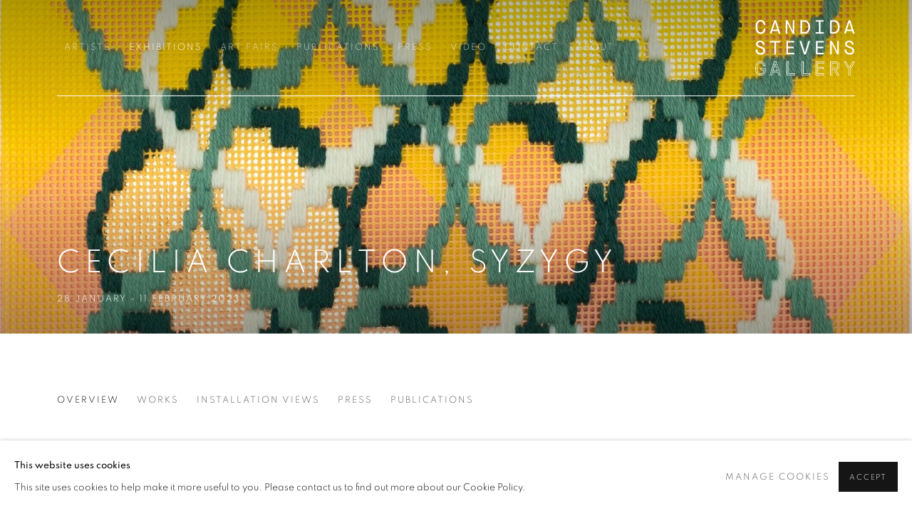

--- FILE ---
content_type: text/html; charset=utf-8
request_url: https://candidastevens.com/exhibitions/86-cecilia-charlton-syzygy/overview/
body_size: 14636
content:



                        
    <!DOCTYPE html>
    <!-- Site by Artlogic - https://artlogic.net -->
    <html lang="en">
        <head>
            <meta charset="utf-8">
            <title>Cecilia Charlton, Syzygy - Overview | Candida Stevens</title>
        <meta property="og:site_name" content="Candida Stevens" />
        <meta property="og:title" content="Cecilia Charlton, Syzygy - Overview" />
        <meta property="og:description" content="Cecilia Charlton trained as a painter, but it is in textiles that she has found her medium. In her intricate embroideries and weavings abstract patterns of numinous power emerge from shimmering multi-coloured backgrounds. Whether achieved through the use of thread on cotton canvas, enlivened by paint and gilding, or through..." />
        <meta property="og:image" content="https://artlogic-res.cloudinary.com/w_1200,h_630,c_fill,f_auto,fl_lossy,q_auto/ws-candidastevens/usr/images/exhibitions/main_image_override/86/13-solitary-being-peach-front-small.jpg" />
        <meta property="og:image:width" content="1200" />
        <meta property="og:image:height" content="630" />
        <meta property="twitter:card" content="summary_large_image">
        <meta property="twitter:url" content="https://candidastevens.com/exhibitions/86-cecilia-charlton-syzygy/overview/">
        <meta property="twitter:title" content="Cecilia Charlton, Syzygy - Overview">
        <meta property="twitter:description" content="Cecilia Charlton trained as a painter, but it is in textiles that she has found her medium. In her intricate embroideries and weavings abstract patterns of numinous power emerge from shimmering multi-coloured backgrounds. Whether achieved through the use of thread on cotton canvas, enlivened by paint and gilding, or through...">
        <meta property="twitter:text:description" content="Cecilia Charlton trained as a painter, but it is in textiles that she has found her medium. In her intricate embroideries and weavings abstract patterns of numinous power emerge from shimmering multi-coloured backgrounds. Whether achieved through the use of thread on cotton canvas, enlivened by paint and gilding, or through...">
        <meta property="twitter:image" content="https://artlogic-res.cloudinary.com/w_1200,h_630,c_fill,f_auto,fl_lossy,q_auto/ws-candidastevens/usr/images/exhibitions/main_image_override/86/13-solitary-being-peach-front-small.jpg">
        <link rel="canonical" href="https://candidastevens.com/exhibitions/86-cecilia-charlton-syzygy/overview/" />
        <meta name="google" content="notranslate" />
            <meta name="description" content="Cecilia Charlton trained as a painter, but it is in textiles that she has found her medium. In her intricate embroideries and weavings abstract patterns of numinous power emerge from shimmering multi-coloured backgrounds. Whether achieved through the use of thread on cotton canvas, enlivened by paint and gilding, or through..." />
            <meta name="publication_date" content="2016-12-15 13:04:21" />
            <meta name="generator" content="Artlogic CMS - https://artlogic.net" />
            
            <meta name="accessibility_version" content="1.1"/>
            
            
                <meta name="viewport" content="width=device-width, minimum-scale=0.5, initial-scale=1.0" />

            

<link rel="icon" href="/usr/images/preferences/1488473676.ico" type="image/x-icon" />
<link rel="shortcut icon" href="/usr/images/preferences/1488473676.ico" type="image/x-icon" />

<meta name="application-name" content="Candida Stevens"/>
<meta name="msapplication-TileColor" content="#ffffff"/>
            
            
            
                <link rel="stylesheet" media="print" href="/lib/g/2.0/styles/print.css">
                <link rel="stylesheet" media="print" href="/styles/print.css">

            <script>
            (window.Promise && window.Array.prototype.find) || document.write('<script src="/lib/js/polyfill/polyfill_es6.min.js"><\/script>');
            </script>


            
		<script data-context="helper" defer src="/lib/jquery/1.12.4/jquery-1.12.4.min.js?c=27042050002200&g=f77534d96ab45e10b3060aca1ca10574"></script>
            <script>
                var js_resource_obj = {"js_resource_list": ["/lib/g/2.0/scripts/artlogic_modules/webpack_public_path.js?c=27042050002200&g=f77534d96ab45e10b3060aca1ca10574", "/lib/g/2.0/scripts/webpack_import_helpers.js?c=27042050002200&g=f77534d96ab45e10b3060aca1ca10574", "/lib/jquery/1.12.4/plugins/jquery.browser.min.js?c=27042050002200&g=f77534d96ab45e10b3060aca1ca10574", "/lib/jquery/1.12.4/plugins/jquery.easing.min.js?c=27042050002200&g=f77534d96ab45e10b3060aca1ca10574", "/lib/jquery/1.12.4/plugins/jquery.archimedes-frontend-core-plugins-0.1.js?c=27042050002200&g=f77534d96ab45e10b3060aca1ca10574", "/lib/jquery/1.12.4/plugins/jquery.fitvids.js?c=27042050002200&g=f77534d96ab45e10b3060aca1ca10574", "/lib/g/2.0/scripts/artlogic_modules/plugins/pageload.js?c=27042050002200&g=f77534d96ab45e10b3060aca1ca10574", "/lib/g/2.0/scripts/artlogic_modules/plugins/fancybox-2.1.3.js?c=27042050002200&g=f77534d96ab45e10b3060aca1ca10574", "/lib/g/2.0/scripts/artlogic_modules/plugins/powerzoom.js?c=27042050002200&g=f77534d96ab45e10b3060aca1ca10574", "/lib/g/2.0/scripts/artlogic_modules/plugins/inview.js?c=27042050002200&g=f77534d96ab45e10b3060aca1ca10574", "/lib/g/2.0/scripts/artlogic_modules/plugins/elevateZoom.js?c=27042050002200&g=f77534d96ab45e10b3060aca1ca10574", "/lib/g/2.0/scripts/artlogic_modules/plugins/roomview.js?c=27042050002200&g=f77534d96ab45e10b3060aca1ca10574", "/lib/g/2.0/scripts/artlogic_modules/plugins/backgroundVideo.js?c=27042050002200&g=f77534d96ab45e10b3060aca1ca10574", "/lib/g/2.0/scripts/artlogic_modules/plugins/slick.js?c=27042050002200&g=f77534d96ab45e10b3060aca1ca10574", "/lib/g/2.0/scripts/artlogic_modules/plugins/zoom.js?c=27042050002200&g=f77534d96ab45e10b3060aca1ca10574", "/lib/g/2.0/scripts/artlogic_modules/plugins/plyr.js?c=27042050002200&g=f77534d96ab45e10b3060aca1ca10574", "/lib/g/2.0/scripts/artlogic_modules/plugins/thumbnailScroller.js?c=27042050002200&g=f77534d96ab45e10b3060aca1ca10574", "/lib/g/2.0/scripts/artlogic_modules/plugins/$.browser.min.js?c=27042050002200&g=f77534d96ab45e10b3060aca1ca10574", "/lib/g/2.0/scripts/artlogic_modules/plugins/parallax.js?c=27042050002200&g=f77534d96ab45e10b3060aca1ca10574", "/lib/g/2.0/scripts/artlogic_modules/plugins/roomview-photo.1.0.js?c=27042050002200&g=f77534d96ab45e10b3060aca1ca10574", "/lib/g/2.0/scripts/artlogic_modules/plugins/jquery.augmented_reality.1.0.js?c=27042050002200&g=f77534d96ab45e10b3060aca1ca10574", "/lib/g/2.0/scripts/artlogic_modules/plugins/crypto-js.js?c=27042050002200&g=f77534d96ab45e10b3060aca1ca10574", "/lib/g/2.0/scripts/artlogic_modules/plugins/hammer.js?c=27042050002200&g=f77534d96ab45e10b3060aca1ca10574", "/lib/g/2.0/scripts/artlogic_modules/plugins/fullpage.js?c=27042050002200&g=f77534d96ab45e10b3060aca1ca10574", "/lib/g/2.0/scripts/artlogic_modules/plugins/jquery.cycle2.min.js?c=27042050002200&g=f77534d96ab45e10b3060aca1ca10574", "/lib/g/2.0/scripts/artlogic_modules/galleries_js/pageload.js?c=27042050002200&g=f77534d96ab45e10b3060aca1ca10574", "/lib/g/2.0/scripts/artlogic_modules/galleries_js/scroll_sections.js?c=27042050002200&g=f77534d96ab45e10b3060aca1ca10574", "/lib/g/2.0/scripts/artlogic_modules/galleries_js/misc.js?c=27042050002200&g=f77534d96ab45e10b3060aca1ca10574", "/lib/g/2.0/scripts/artlogic_modules/galleries_js/artist_list_preview.js?c=27042050002200&g=f77534d96ab45e10b3060aca1ca10574", "/lib/g/2.0/scripts/artlogic_modules/galleries_js/vertical_homepage_slideshow.js?c=27042050002200&g=f77534d96ab45e10b3060aca1ca10574", "/lib/g/2.0/scripts/artlogic_modules/galleries_js/artist_list_slideshow.js?c=27042050002200&g=f77534d96ab45e10b3060aca1ca10574", "/lib/g/2.0/scripts/artlogic_modules/galleries_js/google_map_popup.js?c=27042050002200&g=f77534d96ab45e10b3060aca1ca10574", "/lib/g/2.0/scripts/artlogic_modules/galleries_js/responsive.js?c=27042050002200&g=f77534d96ab45e10b3060aca1ca10574", "/lib/g/2.0/scripts/artlogic_modules/galleries_js/artist_list_columns.js?c=27042050002200&g=f77534d96ab45e10b3060aca1ca10574", "/lib/g/2.0/scripts/artlogic_modules/galleries_js/layout.js?c=27042050002200&g=f77534d96ab45e10b3060aca1ca10574", "/lib/g/2.0/scripts/artlogic_modules/galleries_js/image_gallery.js?c=27042050002200&g=f77534d96ab45e10b3060aca1ca10574", "/lib/g/2.0/scripts/artlogic_modules/galleries_js/shipping_widget.js?c=27042050002200&g=f77534d96ab45e10b3060aca1ca10574", "/lib/g/2.0/scripts/artlogic_modules/galleries_js/forms.js?c=27042050002200&g=f77534d96ab45e10b3060aca1ca10574", "/lib/g/2.0/scripts/artlogic_modules/galleries_js/prevent_user_image_save.js?c=27042050002200&g=f77534d96ab45e10b3060aca1ca10574", "/lib/g/2.0/scripts/artlogic_modules/galleries_js/cover_page_slideshow.js?c=27042050002200&g=f77534d96ab45e10b3060aca1ca10574", "/lib/g/2.0/scripts/artlogic_modules/galleries_js/image_brightness.js?c=27042050002200&g=f77534d96ab45e10b3060aca1ca10574", "/lib/g/2.0/scripts/artlogic_modules/galleries_js/sharing.js?c=27042050002200&g=f77534d96ab45e10b3060aca1ca10574", "/lib/g/2.0/scripts/artlogic_modules/galleries_js/recaptcha.js?c=27042050002200&g=f77534d96ab45e10b3060aca1ca10574", "/lib/g/2.0/scripts/artlogic_modules/galleries_js/slideshow.js?c=27042050002200&g=f77534d96ab45e10b3060aca1ca10574", "/lib/g/2.0/scripts/artlogic_modules/galleries_js/lists.js?c=27042050002200&g=f77534d96ab45e10b3060aca1ca10574", "/lib/g/2.0/scripts/artlogic_modules/galleries_js/cookie_notification.js?c=27042050002200&g=f77534d96ab45e10b3060aca1ca10574", "/lib/g/2.0/scripts/artlogic_modules/galleries_js/jscroller_start.js?c=27042050002200&g=f77534d96ab45e10b3060aca1ca10574", "/lib/g/2.0/scripts/artlogic_modules/galleries_js/throttle.js?c=27042050002200&g=f77534d96ab45e10b3060aca1ca10574", "/lib/g/2.0/scripts/artlogic_modules/galleries_js/quicksearch.js?c=27042050002200&g=f77534d96ab45e10b3060aca1ca10574", "/lib/g/2.0/scripts/artlogic_modules/galleries_js/artist.js?c=27042050002200&g=f77534d96ab45e10b3060aca1ca10574", "/lib/g/2.0/scripts/artlogic_modules/galleries_js/debounce.js?c=27042050002200&g=f77534d96ab45e10b3060aca1ca10574", "/lib/g/2.0/scripts/artlogic_modules/galleries_js/publications.js?c=27042050002200&g=f77534d96ab45e10b3060aca1ca10574", "/lib/g/2.0/scripts/artlogic_modules/galleries_js/ar_artworks.js?c=27042050002200&g=f77534d96ab45e10b3060aca1ca10574", "/lib/g/2.0/scripts/artlogic_modules/galleries_js/fancybox.js?c=27042050002200&g=f77534d96ab45e10b3060aca1ca10574", "/lib/g/2.0/scripts/artlogic_modules/galleries_js/image_attributes.js?c=27042050002200&g=f77534d96ab45e10b3060aca1ca10574", "/lib/g/2.0/scripts/artlogic_modules/galleries_js/artworks.js?c=27042050002200&g=f77534d96ab45e10b3060aca1ca10574", "/lib/g/2.0/scripts/artlogic_modules/galleries_js/accessibility.js?c=27042050002200&g=f77534d96ab45e10b3060aca1ca10574", "/lib/g/2.0/scripts/artlogic_modules/galleries_js/google_maps.js?c=27042050002200&g=f77534d96ab45e10b3060aca1ca10574", "/lib/g/2.0/scripts/artlogic_modules/galleries_js/artwork_filters.js?c=27042050002200&g=f77534d96ab45e10b3060aca1ca10574", "/lib/g/2.0/scripts/artlogic_modules/galleries_js/parallax.js?c=27042050002200&g=f77534d96ab45e10b3060aca1ca10574", "/lib/g/2.0/scripts/artlogic_modules/galleries_js/slide_brightness.js?c=27042050002200&g=f77534d96ab45e10b3060aca1ca10574", "/lib/g/2.0/scripts/artlogic_modules/galleries_js/image_popup.js?c=27042050002200&g=f77534d96ab45e10b3060aca1ca10574", "/lib/g/2.0/scripts/artlogic_modules/galleries_js/sub_navigation.js?c=27042050002200&g=f77534d96ab45e10b3060aca1ca10574", "/lib/g/2.0/scripts/artlogic_modules/galleries_js/global_a.js?c=27042050002200&g=f77534d96ab45e10b3060aca1ca10574", "/lib/g/2.0/scripts/artlogic_modules/galleries_js/contact_form_popup.js?c=27042050002200&g=f77534d96ab45e10b3060aca1ca10574", "/lib/g/2.0/scripts/artlogic_modules/galleries_js/viewing_room.js?c=27042050002200&g=f77534d96ab45e10b3060aca1ca10574", "/lib/g/2.0/scripts/artlogic_modules/galleries_js/mailinglist_signup_form_popup.js?c=27042050002200&g=f77534d96ab45e10b3060aca1ca10574", "/lib/g/2.0/scripts/artlogic_modules/galleries_js/pageload_load_more_pagination.js?c=27042050002200&g=f77534d96ab45e10b3060aca1ca10574", "/lib/g/2.0/scripts/artlogic_modules/galleries_js/device.js?c=27042050002200&g=f77534d96ab45e10b3060aca1ca10574", "/lib/g/2.0/scripts/artlogic_modules/galleries_js/additional.js?c=27042050002200&g=f77534d96ab45e10b3060aca1ca10574", "/lib/g/2.0/scripts/artlogic_modules/galleries_js/plugin_tweaks.js?c=27042050002200&g=f77534d96ab45e10b3060aca1ca10574", "/lib/g/2.0/scripts/artlogic_modules/galleries_js/mailing_list_form.js?c=27042050002200&g=f77534d96ab45e10b3060aca1ca10574", "/lib/g/2.0/scripts/artlogic_modules/galleries_js/navigation.js?c=27042050002200&g=f77534d96ab45e10b3060aca1ca10574", "/lib/g/2.0/scripts/artlogic_modules/galleries_js/scroll.js?c=27042050002200&g=f77534d96ab45e10b3060aca1ca10574", "/lib/g/2.0/scripts/artlogic_modules/galleries_js/effects.js?c=27042050002200&g=f77534d96ab45e10b3060aca1ca10574", "/core/dynamic.js?c=27042050002200&g=f77534d96ab45e10b3060aca1ca10574", "/lib/archimedes/scripts/archimedes-frontend-core.js?c=27042050002200&g=f77534d96ab45e10b3060aca1ca10574", "/lib/archimedes/scripts/archimedes-frontend-modules.js?c=27042050002200&g=f77534d96ab45e10b3060aca1ca10574", "/lib/g/2.0/scripts/galleries_js_loader__mjs.js?c=27042050002200&g=f77534d96ab45e10b3060aca1ca10574", "/lib/g/2.0/scripts/feature_panels.js?c=27042050002200&g=f77534d96ab45e10b3060aca1ca10574", "/lib/g/themes/aspect/2.0/scripts/script.js?c=27042050002200&g=f77534d96ab45e10b3060aca1ca10574", "/lib/archimedes/scripts/json2.js?c=27042050002200&g=f77534d96ab45e10b3060aca1ca10574", "/lib/archimedes/scripts/shop.js?c=27042050002200&g=f77534d96ab45e10b3060aca1ca10574", "/lib/archimedes/scripts/recaptcha.js?c=27042050002200&g=f77534d96ab45e10b3060aca1ca10574"]};
                var errorCallbackAllowed = true;
                var errorCallback = function() {
                    if (!errorCallbackAllowed) {
                        return;
                    }
                    console.log('Error callback fired.')
                    // Error output
                    $.get('/api/process_js_error', {fullurl: 'https://candidastevens.com/exhibitions/86-cecilia-charlton-syzygy/overview/'});
                    errorCallbackAllowed = false;
                }
                window.onerror = function(message, source, lineno, colno, error) { 
                    console.log(error)
                    console.log('AL error detected'); 
                    errorCallback(); 
                };
            </script>
         <script>window.resourcePath = "https://static.artlogic.net/websites/candidastevens/ba0139d524ab6e85dcfd/"; </script> 
		<link data-context="helper" rel="stylesheet" type="text/css" href="https://static.artlogic.net/websites/candidastevens/ba0139d524ab6e85dcfd/app.a1d2f5ee82869a2e8966.css"/>
<!-- add crtical css to improve performance -->
		<script data-context="helper" defer src="/lib/jquery/1.12.4/jquery-1.12.4.min.js?c=27042050002200&g=f77534d96ab45e10b3060aca1ca10574"></script>
		<script data-context="helper" defer src="https://static.artlogic.net/websites/candidastevens/ba0139d524ab6e85dcfd/bundle.b14fe023423a46abaee8.js"></script>
            
            

            
                


    <script>
        function get_cookie_preference(category) {
            result = false;
            try {
                var cookie_preferences = localStorage.getItem('cookie_preferences') || "";
                if (cookie_preferences) {
                    cookie_preferences = JSON.parse(cookie_preferences);
                    if (cookie_preferences.date) {
                        var expires_on = new Date(cookie_preferences.date);
                        expires_on.setDate(expires_on.getDate() + 365);
                        console.log('cookie preferences expire on', expires_on.toISOString());
                        var valid = expires_on > new Date();
                        if (valid && cookie_preferences.hasOwnProperty(category) && cookie_preferences[category]) {
                            result = true;
                        }
                    }
                }
            }
            catch(e) {
                console.warn('get_cookie_preference() failed');
                return result;
            }
            return result;
        }

        window.google_analytics_init = function(page){
            var collectConsent = true;
            var useConsentMode = false;
            var analyticsProperties = ['UA-76309662-47'];
            var analyticsCookieType = 'statistics';
            var disableGa = false;
            var sendToArtlogic = true;
            var artlogicProperties = {
                'UA': 'UA-157296318-1',
                'GA': 'G-GLQ6WNJKR5',
            };

            analyticsProperties = analyticsProperties.concat(Object.values(artlogicProperties));

            var uaAnalyticsProperties = analyticsProperties.filter((p) => p.startsWith('UA-'));
            var ga4AnalyticsProperties = analyticsProperties.filter((p) => p.startsWith('G-')).concat(analyticsProperties.filter((p) => p.startsWith('AW-')));

            if (collectConsent) {
                disableGa = !get_cookie_preference(analyticsCookieType);

                for (var i=0; i < analyticsProperties.length; i++){
                    var key = 'ga-disable-' + analyticsProperties[i];

                    window[key] = disableGa;
                }

                if (disableGa) {
                    if (document.cookie.length) {
                        var cookieList = document.cookie.split(/; */);

                        for (var i=0; i < cookieList.length; i++) {
                            var splitCookie = cookieList[i].split('='); //this.split('=');

                            if (splitCookie[0].indexOf('_ga') == 0 || splitCookie[0].indexOf('_gid') == 0 || splitCookie[0].indexOf('__utm') == 0) {
                                //h.deleteCookie(splitCookie[0]);
                                var domain = location.hostname;
                                var cookie_name = splitCookie[0];
                                document.cookie =
                                    cookie_name + "=" + ";path=/;domain="+domain+";expires=Thu, 01 Jan 1970 00:00:01 GMT";
                                // now delete the version without a subdomain
                                domain = domain.split('.');
                                domain.shift();
                                domain = domain.join('.');
                                document.cookie =
                                    cookie_name + "=" + ";path=/;domain="+domain+";expires=Thu, 01 Jan 1970 00:00:01 GMT";
                            }
                        }
                    }
                }
            }

            if (uaAnalyticsProperties.length) {
                (function(i,s,o,g,r,a,m){i['GoogleAnalyticsObject']=r;i[r]=i[r]||function(){
                (i[r].q=i[r].q||[]).push(arguments)},i[r].l=1*new Date();a=s.createElement(o),
                m=s.getElementsByTagName(o)[0];a.async=1;a.src=g;m.parentNode.insertBefore(a,m)
                })(window,document,'script','//www.google-analytics.com/analytics.js','ga');


                if (!disableGa) {
                    var anonymizeIps = false;

                    for (var i=0; i < uaAnalyticsProperties.length; i++) {
                        var propertyKey = '';

                        if (i > 0) {
                            propertyKey = 'tracker' + String(i + 1);
                        }

                        var createArgs = [
                            'create',
                            uaAnalyticsProperties[i],
                            'auto',
                        ];

                        if (propertyKey) {
                            createArgs.push({'name': propertyKey});
                        }

                        ga.apply(null, createArgs);

                        if (anonymizeIps) {
                            ga('set', 'anonymizeIp', true);
                        }

                        var pageViewArgs = [
                            propertyKey ? propertyKey + '.send' : 'send',
                            'pageview'
                        ]

                        if (page) {
                            pageViewArgs.push(page)
                        }

                        ga.apply(null, pageViewArgs);
                    }

                    if (sendToArtlogic) {
                        ga('create', 'UA-157296318-1', 'auto', {'name': 'artlogic_tracker'});

                        if (anonymizeIps) {
                            ga('set', 'anonymizeIp', true);
                        }

                        var pageViewArgs = [
                            'artlogic_tracker.send',
                            'pageview'
                        ]

                        if (page) {
                            pageViewArgs.push(page)
                        }

                        ga.apply(null, pageViewArgs);
                    }
                }
            }

            if (ga4AnalyticsProperties.length) {
                if (!disableGa || useConsentMode) {
                    (function(d, script) {
                        script = d.createElement('script');
                        script.type = 'text/javascript';
                        script.async = true;
                        script.src = 'https://www.googletagmanager.com/gtag/js?id=' + ga4AnalyticsProperties[0];
                        d.getElementsByTagName('head')[0].appendChild(script);
                    }(document));

                    window.dataLayer = window.dataLayer || [];
                    window.gtag = function (){dataLayer.push(arguments);}
                    window.gtag('js', new Date());

                    if (useConsentMode) {
                        gtag('consent', 'default', {
                            'ad_storage': 'denied',
                            'analytics_storage': 'denied',
                            'functionality_storage': 'denied',
                            'personalization_storage': 'denied',
                            'security': 'denied',
                        });

                        if (disableGa) {
                            // If this has previously been granted, it will need set back to denied (ie on cookie change)
                            gtag('consent', 'update', {
                                'analytics_storage': 'denied',
                            });
                        } else {
                            gtag('consent', 'update', {
                                'analytics_storage': 'granted',
                            });
                        }
                    }

                    for (var i=0; i < ga4AnalyticsProperties.length; i++) {
                        window.gtag('config', ga4AnalyticsProperties[i]);
                    }

                }
            }
        }

        var waitForPageLoad = true;

        if (waitForPageLoad) {
            window.addEventListener('load', function() {
                window.google_analytics_init();
                window.archimedes.archimedes_core.analytics.init();
            });
        } else {
            window.google_analytics_init();
        }
    </script>

            
            
            
            <noscript> 
                <style>
                    body {
                        opacity: 1 !important;
                    }
                </style>
            </noscript>
        </head>
        
        
        
        <body class="section-exhibitions page-exhibitions site-responsive responsive-top-size-1023 responsive-nav-slide-nav responsive-nav-side-position-fullscreen responsive-layout-forced-lists responsive-layout-forced-image-lists responsive-layout-forced-tile-lists analytics-track-all-links site-lib-version-2-0 scroll_sub_nav_enabled responsive_src_image_sizing hero_heading_title_position_overlay page-param-overview page-param-86-cecilia-charlton-syzygy page-param-id-86 page-param-type-section page-param-type-exhibition_id layout-hero-mode-fullbleed  layout-hero-header layout-hero-header-record-data layout-fixed-header site-type-template pageload-ajax-navigation-active layout-animation-enabled layout-lazyload-enabled" data-viewport-width="1024" data-site-name="candidastevens" data-connected-db-name="candidastevens" data-pathname="/exhibitions/86-cecilia-charlton-syzygy/overview/"
    style="opacity: 0;"

>
            <script>document.getElementsByTagName('body')[0].className+=' browser-js-enabled';</script>
            


            
            






        <div id="responsive_slide_nav_content_wrapper">

    <div id="container">

        
    


    <div class="header-fixed-wrapper header-fixed-wrapper-no-follow">
    <header id="header" class="clearwithin header_fixed header_fixed_no_follow header_transparent   header_layout_right">
        <div class="inner clearwithin">

            


<div id="logo" class=" user-custom-logo-image"><a href="/">Candida Stevens</a></div>


            
                <div id="skiplink-container">
                    <div>
                        <a href="#main_content" class="skiplink">Skip to main content</a>
                    </div>
                </div>
            
        
            <div class="header-ui-wrapper">

                    <div id="responsive_slide_nav_wrapper" class="mobile_menu_align_center" data-nav-items-animation-delay>
                        <div id="responsive_slide_nav_wrapper_inner" data-responsive-top-size=1023>
                        
                            <nav id="top_nav" aria-label="Main site" class="navigation noprint clearwithin">
                                
<div id="top_nav_reveal" class="hidden"><ul><li><a href="#" role="button" aria-label="Close">Menu</a></li></ul></div>

        <ul class="topnav">
		<li class="topnav-filepath-artists topnav-label-artists topnav-id-11"><a href="/artists/" aria-label="Link to Candida Stevens Artists page">Artists</a></li>
		<li class="topnav-filepath-exhibitions topnav-label-exhibitions topnav-id-13 active"><a href="/exhibitions/" aria-label="Link to Candida Stevens Exhibitions page (current nav item)">Exhibitions</a></li>
		<li class="topnav-filepath-art-fairs topnav-label-art-fairs topnav-id-30"><a href="/art-fairs/" aria-label="Link to Candida Stevens Art Fairs page">Art Fairs</a></li>
		<li class="topnav-filepath-publications topnav-label-publications topnav-id-16"><a href="/publications/" aria-label="Link to Candida Stevens Publications page">Publications</a></li>
		<li class="topnav-filepath-press topnav-label-press topnav-id-18"><a href="/press/" aria-label="Link to Candida Stevens Press page">Press</a></li>
		<li class="topnav-filepath-video topnav-label-video topnav-id-19"><a href="/video/" aria-label="Link to Candida Stevens Video page">Video</a></li>
		<li class="topnav-filepath-contact topnav-label-contact topnav-id-20"><a href="/contact/" aria-label="Link to Candida Stevens Contact page">Contact</a></li>
		<li class="topnav-filepath-consultancy topnav-label-about topnav-id-26 last"><a href="/consultancy/" aria-label="Link to Candida Stevens About page">About</a></li>
	</ul>


                                
                                



                                
                            </nav>
                        
                        </div>
                    </div>
                

                <div class="header-icons-wrapper  active cart-icon-active">
                    
                    

                        



<!--excludeindexstart-->
<div id="store_cart_widget" class="hide_when_empty">
    <div class="store_cart_widget_inner">
        <div id="scw_heading"><a href="/store/basket/" class="scw_checkout_link">Cart</a></div>
        <div id="scw_items">
            <a href="/store/basket/" aria-label="Your store basket is empty" data-currency="&pound;">
                <span class="scw_total_items"><span class="scw_total_count">0</span><span class="scw_total_items_text"> items</span></span>
               

                    <span class="scw_total_price">
                        <span class="scw_total_price_currency widget_currency">&pound;</span>
                        <span class="scw_total_price_amount widget_total_price" 
                                data-cart_include_vat_in_price="True" 
                                data-total_price_without_vat_in_base_currency="0" 
                                data-total_price_with_vat_in_base_currency="0"
                                data-conversion_rate='{"USD": {"conversion_rate": 1.3443055396261039, "name": "&#36;", "stripe_code": "usd"}, "GBP": {"conversion_rate": 1.0, "name": "&pound;", "stripe_code": "gbp"}, "EUR": {"conversion_rate": 1.1469205184080744, "name": "&euro;", "stripe_code": "eur"}}'
                                data-count="0">
                        </span>
                    </span>
      
                
            </a>
        </div>
        <div id="scw_checkout">
            <div class="scw_checkout_button"><a href="/store/basket/" class="scw_checkout_link">Checkout</a></div>
        </div>
            <div id="scw_popup" class="hidden scw_popup_always_show">
                <div id="scw_popup_inner">
                    <h3>Item added to cart</h3>
                    <div id="scw_popup_buttons_container">
                        <div class="button"><a href="/store/basket/">View cart & checkout</a></div>
                        <div id="scw_popup_close" class="link"><a href="#">Continue shopping</a></div>
                    </div>
                    <div class="clear"></div>
                </div>
            </div>
        
    </div>
</div>
<!--excludeindexend-->

                    
     
                        <div id="slide_nav_reveal" tabindex="0" role="button">Menu</div>
                </div>
                
                

                



                

                
            </div>
        </div>
        



    </header>
    </div>



        
            



    
    
    <div id="hero_header" data-image-src="https://artlogic-res.cloudinary.com/w_2000,h_2000,c_limit,f_auto,fl_lossy,q_auto/ws-candidastevens/usr/images/exhibitions/hero_image/items/1f/1fd7978d42a1414582fe7b63129b4b02/web2.jpg" data-color="#000" style="background-color:#000;" role="complementary" class="parallax-element hero_section_detect_brightness hero-mode-fullbleed">
        <div class="inner " >
            
                <div id="hero_heading">
                        <div class="title"><a href="/exhibitions/">Cecilia Charlton, Syzygy</a></div>
                            <div class="subtitle"><span class="subtitle_date">28 January - 11 February 2023</span></div>
                    
                </div>
        </div>
        
            <div id="slideshow" class="fullscreen_slideshow fullscreen_slideshow_parallax detect-slide-brightness no-slideshow-images  "  style="background-color:#000" >
                <ul class="hero-parallax-element">
                        
                            <li class=" fullscreen-slide-brightness-detected fullscreen-slide-image-dark">

                                
        <style>
            .cycle-slide-active #hero-slide-0 {background-image:url('https://artlogic-res.cloudinary.com/w_2000,h_2000,c_limit,f_auto,fl_lossy,q_auto/ws-candidastevens/usr/images/exhibitions/hero_image/items/1f/1fd7978d42a1414582fe7b63129b4b02/web2.jpg');   }
            @media screen and (max-width: 459px) {
                
            }
        </style>
    

                                <span id=hero-slide-0 class="image"></span>
                                <span class="content">
                                    <span class="inner">
                                    </span>
                                </span>
                            </li>
                </ul>
            </div>

        
        <style>
            #hero_image_responsive {background-image:url('https://artlogic-res.cloudinary.com/w_2000,h_2000,c_limit,f_auto,fl_lossy,q_auto/ws-candidastevens/usr/images/exhibitions/hero_image/items/1f/1fd7978d42a1414582fe7b63129b4b02/web2.jpg');  background-color: #000; }
            @media screen and (max-width: 459px) {
                
            }
        </style>
    

        <div id="hero_image_responsive" class="no-slideshow-images ">
        </div>

        
    </div>


        <div id="main_content" role="main" class="clearwithin">
            <!--contentstart-->
            










    <div class="exhibition">
        






<div class="subsection-exhibition-detail-page subsection-wrapper-overview record-content-group-images-override record-content-content record-content-selected-artists record-content-has-section-overview record-content-has-section-installation_shots record-content-has-section-works record-content-has-section-press record-content-has-section-publications record-content-has-section-videos record-content-has-section-artist_page record-content-has-section-related_content  " 
     data-search-record-type="exhibitions" data-search-record-id="86">


    


        <div class="exhibition-header heading_wrapper main_heading_hidden heading_wrapper_alternative clearwithin ">
            
        <a href="/exhibitions/86-cecilia-charlton-syzygy/overview/" >
                <h1 class="has_subtitle"hidden><span class="h1_heading">Cecilia Charlton, Syzygy</span></h1>
            </a>

            
            
                <div id="exhibition-status-past" class="hidden">
                    Past exhibition
                </div>

                <div class="subtitle has_subnav">

                     


                </div>

                




        <div id="sub_nav" class="navigation  noprint clearafter clearwithin" role="navigation" aria-label="Exhibition subnavigation">
            <ul>
                
                    

                        
                        <li id="sub-item-overview" class="active first">
                                    
                                    <a href="/exhibitions/86-cecilia-charlton-syzygy/overview/" data-subsection-type="overview" aria-label="Overview (current nav item)">
                                        Overview
                                    </a>
                        </li>
                    
                    

                        
                        <li id="sub-item-works" class="">
                                    
                                    <a href="/exhibitions/86-cecilia-charlton-syzygy/works/" data-subsection-type="works" >
                                        Works
                                    </a>
                        </li>
                    
                    

                        
                        <li id="sub-item-installation-views" class="">
                                    
                                    <a href="/exhibitions/86-cecilia-charlton-syzygy/installation_shots/" data-subsection-type="installation_shots" >
                                        Installation Views
                                    </a>
                        </li>
                    
                    

                        
                        <li id="sub-item-press" class="">
                                    
                                    <a href="/exhibitions/86-cecilia-charlton-syzygy/press/" data-subsection-type="press" >
                                        Press
                                    </a>
                        </li>
                    
                    

                        
                        <li id="sub-item-publications" class="">
                                    
                                    <a href="/exhibitions/86-cecilia-charlton-syzygy/publications/" data-subsection-type="publications" >
                                        Publications
                                    </a>
                        </li>
                    
            </ul>
        </div>

                






        </div>


    


    <div id="content" class="content_alt clearwithin">



                                    


<div class="subsection-overview subsection-overview--has-quote">
    

    <div   class="sidebar clearwithin">
        




            
            <div class="image restricted-image-container lazyload_disable_min_height image-is-cropped " data-width="2048" data-height="3072">
                    <a href="/exhibitions/86-cecilia-charlton-syzygy/works/" aria-label="View exhibition works">
                    <span class="object-fit-container"><img src="[data-uri]" class="object-fit-cover"  data-responsive-src="{'750': 'https://artlogic-res.cloudinary.com/w_750,c_limit,f_auto,fl_lossy,q_auto/ws-candidastevens/usr/images/exhibitions/group_images_override/86/28-pattern-analysis-golden-ratio-blue-purple-front-small.jpg', '850': 'https://artlogic-res.cloudinary.com/w_850,c_limit,f_auto,fl_lossy,q_auto/ws-candidastevens/usr/images/exhibitions/group_images_override/86/28-pattern-analysis-golden-ratio-blue-purple-front-small.jpg', '2400': 'https://artlogic-res.cloudinary.com/w_2400,c_limit,f_auto,fl_lossy,q_auto/ws-candidastevens/usr/images/exhibitions/group_images_override/86/28-pattern-analysis-golden-ratio-blue-purple-front-small.jpg', '1600': 'https://artlogic-res.cloudinary.com/w_1600,c_limit,f_auto,fl_lossy,q_auto/ws-candidastevens/usr/images/exhibitions/group_images_override/86/28-pattern-analysis-golden-ratio-blue-purple-front-small.jpg', '1200': 'https://artlogic-res.cloudinary.com/w_1200,c_limit,f_auto,fl_lossy,q_auto/ws-candidastevens/usr/images/exhibitions/group_images_override/86/28-pattern-analysis-golden-ratio-blue-purple-front-small.jpg', '345': 'https://artlogic-res.cloudinary.com/w_345,c_limit,f_auto,fl_lossy,q_auto/ws-candidastevens/usr/images/exhibitions/group_images_override/86/28-pattern-analysis-golden-ratio-blue-purple-front-small.jpg', '470': 'https://artlogic-res.cloudinary.com/w_470,c_limit,f_auto,fl_lossy,q_auto/ws-candidastevens/usr/images/exhibitions/group_images_override/86/28-pattern-analysis-golden-ratio-blue-purple-front-small.jpg', '3000': 'https://artlogic-res.cloudinary.com/w_3000,c_limit,f_auto,fl_lossy,q_auto/ws-candidastevens/usr/images/exhibitions/group_images_override/86/28-pattern-analysis-golden-ratio-blue-purple-front-small.jpg', '650': 'https://artlogic-res.cloudinary.com/w_650,c_limit,f_auto,fl_lossy,q_auto/ws-candidastevens/usr/images/exhibitions/group_images_override/86/28-pattern-analysis-golden-ratio-blue-purple-front-small.jpg', '2600': 'https://artlogic-res.cloudinary.com/w_2600,c_limit,f_auto,fl_lossy,q_auto/ws-candidastevens/usr/images/exhibitions/group_images_override/86/28-pattern-analysis-golden-ratio-blue-purple-front-small.jpg', '2800': 'https://artlogic-res.cloudinary.com/w_2800,c_limit,f_auto,fl_lossy,q_auto/ws-candidastevens/usr/images/exhibitions/group_images_override/86/28-pattern-analysis-golden-ratio-blue-purple-front-small.jpg', '1400': 'https://artlogic-res.cloudinary.com/w_1400,c_limit,f_auto,fl_lossy,q_auto/ws-candidastevens/usr/images/exhibitions/group_images_override/86/28-pattern-analysis-golden-ratio-blue-purple-front-small.jpg', '1000': 'https://artlogic-res.cloudinary.com/w_1000,c_limit,f_auto,fl_lossy,q_auto/ws-candidastevens/usr/images/exhibitions/group_images_override/86/28-pattern-analysis-golden-ratio-blue-purple-front-small.jpg'}"  data-src="https://artlogic-res.cloudinary.com/w_500,h_500,c_limit,f_auto,fl_lossy,q_auto/ws-candidastevens/usr/images/exhibitions/group_images_override/86/28-pattern-analysis-golden-ratio-blue-purple-front-small.jpg" alt="Cecilia Charlton, Syzygy"  /></span>
                    </a>
            </div>
            <div class="divider"></div>
        
        <div class="link next"><a href="/exhibitions/86-cecilia-charlton-syzygy/works/">View works</a></div>



    </div><!-- end of #sidebar -->


    <div  class="prose content_module clearwithin">

            <blockquote class="quote"><iframe width="640px" height="480px" frameborder="0" src="https://widget.artland.com/exhibitions/syzygy-cfhli9q23akg00cndpf0" allowfullscreen="true"></iframe> <iframe title="YouTube video player" width="560" height="315" frameborder="0" src="https://www.youtube.com/embed/nyZwHZvIbT4" allowfullscreen=""></iframe></blockquote>
            <div class="description with_quote">
                <p class="Body"><span style="font-size: 1.4rem;">Cecilia Charlton trained as a painter, but it is in textiles that she has found her medium. In her intricate embroideries and weavings abstract patterns of numinous power emerge from shimmering multi-coloured backgrounds. Whether achieved through the use of thread on cotton canvas, enlivened by paint and gilding, or through the complex interactions of a four shaft loom, these shapes give vivid three-dimensional form to complex underlying mathematical structures. Ethereal and mysterious in origin, these presences are also somehow earthily grounded through their embodiment in thread - this fundamental cultural material, which reaches back through millennia, but also gave birth to the digital present and future, through the sophisticated technology of the loom.</span></p>
<p class="Body">&nbsp;</p>
<p class="Body"><span lang="IT">&nbsp;</span></p>
<p class="Body"><span lang="EN-US">The vital strength of Charlton&rsquo;s work owes much to the circuitous route she has taken to discover her creative language. She describes each stage as more or less an accidental turn, and yet, in hindsight, the map was there. Charlton grew up in a family of sewers. Her grandmother had a masters in textiles from the Wayne State University in Detroit. Her mother set up as a seamstress in her mid-forties, a business that she maintained for 25 years. Charlton and her sisters were taught to sew, growing up, and introduced to a variety of techniques. But when it came to Charlton&rsquo;s own career choices, it was to her father&rsquo;</span><span lang="FR">s profession&nbsp;</span><span lang="EN-US">within the sciences</span><span lang="EN-US">&nbsp;that she looked. As she puts it, &ldquo;I think that it was presented to me growing up that engineering was the profession and sewing was the hobby or the domestic activity.&rdquo;</span><span lang="IT"></span></p>
<p class="Body"><span lang="IT">&nbsp;</span></p>
<p class="Body"><span lang="EN-US">Two weeks into an engineering degree, however, at the University of Pittsburgh, to which she had won a scholarship, Charlton realised that her fascination with mathematics took her only so far. She abandoned the course, travelled in Central America, joined&nbsp;</span><span lang="IT">a</span><span lang="FR">n intentional</span><span lang="EN-US">&nbsp;community where she learned to&nbsp;<span>throw pottery</span>, and then moved to the Hudson Valley as a ceramics assistant. Working in remote isolation for one sculptor, with whom she deconstructed and reconstructed a wood-fired kiln, by chance she met someone whose son had done a Fine Art degree at Hunter College. She applied and got in. To her surprise, among all the disciplines, it was painting that drew Charlton. She loved its freedom from the constraints of function and the joy of colour.&nbsp;</span><span lang="IT"></span></p>
<p class="Body"><span lang="IT">&nbsp;</span></p>
<p class="Body"><span lang="EN-US">So Charlton began her MA at the Royal College of Art in London as a painter. She was making precise, clean, geometric abstract work. As her final year thesis made evident, her references were titans of twentieth century abstraction - Hilma Af Klint, Sol le Witt, Dan Flavin, Tomma Abts - as well as Aboriginal art. Charlton&rsquo;s take on these artists is distinctive. Her thesis, titled with teasing dryness Abstracting Abstraction: a Mathematical Approach to the Mechanics of Abstract Aesthetics, sets out to show how consistently, throughout art history, abstract art, far from distancing artists from reality, has enabled an opening to a transcendent reality, whether metaphysical, spiritual or conceptual. She explores her awareness that, just as in her own work today, lying behind the abstraction, giving rise to it, are pressing human concerns.&nbsp;</span><span lang="IT"></span></p>
<p class="Body"><span lang="IT">&nbsp;</span></p>
<p class="Body"><span lang="EN-US">This intuition was reinforced by Charlton's first trip to Italy, for her first New Year in Europe. Here, it was the mosaics on the floors of ancient buildings that overwhelmed her: &ldquo;Throughout the floor of the church there would be hundreds of patterns and you didn&rsquo;t need to have hundreds of patterns. There was something reverential about that abundance,&rdquo; she says. Seeing in this the germ of her later interest in textile, Charlton identifies in both media: &ldquo;the connection between labour and reverence; labour and transcendence; the connections between pattern and the spiritual; the ways pattern stands in for or connects us to these transcendental realms.&rdquo;&nbsp;</span><span lang="IT"></span></p>
<p class="Body"><span lang="IT">&nbsp;</span></p>
<p class="Body"><span lang="EN-US">A summer residency in Sweden was preceded by the serendipitous discovery of a book about Bargello, a type of embroidery named for examples found on chairs in the Bargello palace in Florence. The technique involves laying vertical stitches in a mathematical pattern to create motifs, with no stitches crossing or going sideways. They can be organised in different clusters to create dancing or swooping curves.&nbsp;&nbsp;Charlton recognised that this was a medium that is geared towards representing pattern, in contrast with paint: &ldquo;I just thought that this is a way to work collaboratively with a medium rather than fighting a medium that I feel I have to dominate or control.&rdquo; She began to experiment, finding a pleasure in the astonishing effects - likes flames or ripples or passing shadows - that can be achieved from the vertical stitches. The combination of simplicity and complexity is itself a delight - the dynamism of the patterns arising from the strict grid. Gradually Charlton has extended the effects she can achieve by painting on the cotton canvas and gilding parts of the thread.&nbsp;</span><span lang="IT"></span></p>
<p class="Body"><span lang="IT">&nbsp;</span></p>
<p class="Body"><span lang="EN-US">Charlton returned to the RCA and did not create another painting. Bargello consumed her interest. Weaving, she suggests, came next as a complete surprise. She became interested in the genre through Welsh tapestry weaving, a technique for creating complex coloured geometric patterns on a loom by double weaving &ndash; in essence, creating two different cloths at once. In an enthusiastic passion, Charlton located her counter-march loom and began obsessively to study the theory and techniques of weaving. Through this complex, inherently digital process, she has found a different way of combining her love of order and mathematics with the vagaries of chance and intuitive disruption. She is able to create a great deal of complexity by loading stripes of coloured yarns onto the warp and then using different drafts of patterns, like musical scores, for the weft, using her treadles to swop between them. She moves instinctively from one to another, generating her own hybrid patterns, which while they maintain a vertical symmetry, like Rorschach blots, have no horizontal symmetry, suggesting a living spontaneity.&nbsp;&nbsp;Some of the shapes that emerge are more organic than geometric - as if they took advantage of this generative system to take form momentarily, their hovering presence anchored by the warp.</span><span lang="IT"></span></p>
<p class="Body"><span lang="IT">&nbsp;</span></p>
<p class="Body"><span lang="EN-US">Charlton weaves and sews in tandem using Axminster&rsquo;s and Appleton&rsquo;</span><span lang="NL">s wool&nbsp;</span><span lang="EN-US">&ndash; yarn producers that date back to 1755 and 1850 respectively, both offering yarns from British sheep in a bounty of colours. The many layers of colour achieved by both processes produce an effect like paint glazes, building up an optical experience of great richness from tiny pixels of individuated hue.&nbsp;&nbsp;As Charlton says, however, &ldquo;With a painting, colour is something that you apply to a substrate; with this, the colour is the substrate.&rdquo; The works assert their presence, as if conjuring strange spirits into being.&nbsp;</span><span lang="IT"></span></p>
<p class="Body"><span lang="IT">&nbsp;</span></p>
<p class="Body"><span lang="IT">&nbsp;Essay by Emma Crichton-Miller</span></p>
<p class="Body"><span lang="IT">&nbsp;</span></p>
<p class="Body"><span lang="IT">&nbsp;</span></p>
            </div>






        
        



            <div class="related_artists_container">
                    <div class="divider"></div>
                    



    
        <div class="scroll_section_container">
            <section id="related_artists" data-subsection-type="related_artists" class="related_items_panel clearwithin not-prose">
                    <h2 class="related_items_panel_heading">Related artist</h2>
                <div class="records_list mini_list">
                    <ul>
                            
                                <li>
                                    <a href="/artists/167-cecilia-charlton/overview/">
                                            <span class="icon"><span>
                                                <img src="https://artlogic-res.cloudinary.com/w_50,h_50,c_fill,f_auto,fl_lossy,q_auto/artlogicstorage/candidastevens/images/view/daea5bd6660ab4878ca96b1d9c2c6483j/candidastevens-cecilia-charlton.jpg" alt="Cecilia Charlton" />
                                            </span></span>
                                        <div class="content">
                                            <h2>Cecilia Charlton</h2>
                                        </div>
                                    </a>
                                </li>
                    </ul>
                </div>
            </section>
        </div>

            </div>
            <div id="popup_links">
                        



    <script>
        var addthis_config = {
            data_track_addressbar: false,
            services_exclude: 'print, gmail, stumbleupon, more, google',
            ui_click: true, data_ga_tracker: 'UA-76309662-47',
            data_ga_property: 'UA-76309662-47',
            data_ga_social: true,
            ui_use_css: true,
            data_use_cookies_ondomain: false,
            data_use_cookies: false
        };

    </script>
    <div class="social_sharing_wrap not-prose clearwithin">


        

        

        <div class="link share_link popup_vertical_link  retain_dropdown_dom_position" data-link-type="share_link">
            <a href="#" role="button" aria-haspopup="true" aria-expanded="false">Share</a>

                
                <div id="social_sharing" class="social_sharing popup_links_parent">
                <div id="relative_social_sharing" class="relative_social_sharing">
                <div id="social_sharing_links" class="social_sharing_links popup_vertical dropdown_closed addthis_toolbox popup_links">
                        <ul>
                        
                            
                                <li class="social_links_item">
                                    <a href="https://www.facebook.com/sharer.php?u=http://candidastevens.com/exhibitions/86-cecilia-charlton-syzygy/overview/" target="_blank" class="addthis_button_facebook">
                                        <span class="add_this_social_media_icon facebook"></span>Facebook
                                    </a>
                                </li>
                            
                                <li class="social_links_item">
                                    <a href="https://x.com/share?url=http://candidastevens.com/exhibitions/86-cecilia-charlton-syzygy/overview/" target="_blank" class="addthis_button_x">
                                        <span class="add_this_social_media_icon x"></span>X
                                    </a>
                                </li>
                            
                                <li class="social_links_item">
                                    <a href="https://www.pinterest.com/pin/create/button/?url=https%3A//candidastevens.com/exhibitions/86-cecilia-charlton-syzygy/overview/&media=https%3A//artlogic-res.cloudinary.com/f_auto%2Cfl_lossy%2Cq_auto/ws-candidastevens/usr/images/exhibitions/main_image_override/86/13-solitary-being-peach-front-small.jpg&description=Cecilia%20Charlton%2C%20Syzygy%20-%20Overview" target="_blank" class="addthis_button_pinterest_share">
                                        <span class="add_this_social_media_icon pinterest"></span>Pinterest
                                    </a>
                                </li>
                            
                                <li class="social_links_item">
                                    <a href="https://www.tumblr.com/share/link?url=http://candidastevens.com/exhibitions/86-cecilia-charlton-syzygy/overview/" target="_blank" class="addthis_button_tumblr">
                                        <span class="add_this_social_media_icon tumblr"></span>Tumblr
                                    </a>
                                </li>
                            
                                <li class="social_links_item">
                                    <a href="mailto:?subject=Cecilia%20Charlton%2C%20Syzygy%20-%20Overview&body= http://candidastevens.com/exhibitions/86-cecilia-charlton-syzygy/overview/" target="_blank" class="addthis_button_email">
                                        <span class="add_this_social_media_icon email"></span>Email
                                    </a>
                                </li>
                        </ul>
                </div>
                </div>
                </div>
                
        

        </div>



    </div>

                
            </div>
    </div>
</div>




        


        
            <div class="back_to_link">
                <div class="divider inner"></div>
                <div class="link"><a href="/exhibitions/">Back to exhibitions</a></div>
            </div>

        


    </div>

    


</div>


    </div>


            <!--contentend-->
        </div>

        


            
                

























<div id="footer" role="contentinfo" class="">
    <div class="inner">
            
    <div class="copyright">
            
    <div class="small-links-container">
            <div class="cookie_notification_preferences"><a href="javascript:void(0)" role="button" class="link-no-ajax">Manage cookies</a></div>



    </div>

        <div id="copyright" class="noprint">
            <div class="copyright-text">
                    Copyright &copy; 2026 Candida Stevens
            </div>
                
        
        <div id="artlogic" class="noprint"><a href="https://artlogic.net/" target="_blank" rel="noopener noreferrer">
                Site by Artlogic
        </a></div>

        </div>
        
    </div>

            
        <div id="quick_search" class="noprint">
            <form method="get" action="/search/" id="quicksearch_form">
                <input id="quicksearch_field" type="text" class="inputField" value="Search..." name="search" aria-label="Search"/>
                <a href="javascript:void(0)" id="quicksearch_btn" role="button">Go</a>
                <input type="submit" class="nojsSubmit" value="Go" style="display: none;" />
            </form>
        </div>

            

            
    
        <div id="social_links" class="clearwithin">
            <div id="facebook" class="social_links_item"><a href="https://www.facebook.com/CandidaStevensGallery" class=""><span class="social_media_icon facebook"></span>Facebook<span class="screen-reader-only">, opens in a new tab.</span></a></div><div id="twitter" class="social_links_item"><a href="https://twitter.com/Candida_Stevens" class=""><span class="social_media_icon twitter"></span>Twitter<span class="screen-reader-only">, opens in a new tab.</span></a></div><div id="instagram" class="social_links_item"><a href="https://www.instagram.com/candida_stevens/" class=""><span class="social_media_icon instagram"></span>Instagram<span class="screen-reader-only">, opens in a new tab.</span></a></div><div id="artsy" class="social_links_item"><a href="https://www.artsy.net/candida-stevens" class=""><span class="social_media_icon artsy"></span>Artsy<span class="screen-reader-only">, opens in a new tab.</span></a></div><div id="mailinglist" class="social_links_item"><a href="/mailing-list/" class=" mailinglist_signup_popup_link"><span class="social_media_icon mailinglist"></span>Join the mailing list</a></div><div id="email" class="social_links_item"><a href="/contact/form/" class="link-no-ajax"><span class="social_media_icon email"></span>Send an email</a></div><div id="googlemap" class="social_links_item"><a href="https://www.google.co.uk/maps/place/12+Northgate,+Chichester+PO19+1BA/@50.8400566,-0.7816955,17z/data=!3m1!4b1!4m5!3m4!1s0x48745283d6a1c6d3:0x9534c3ece971c0af!8m2!3d50.8400532!4d-0.7795068" class="website_map_popup" data-latlng="50.840053,-0.779507" data-title="Candida Stevens" data-zoom="15"><span class="social_media_icon googlemap"></span>View on Google Maps</a></div>
        </div>

            

            

        <div class="clear"></div>
    </div>
</div>
        <div class="clear"></div>

            <div id="cookie_notification" role="region" aria-label="Cookie banner" data-mode="consent" data-cookie-notification-settings="">
    <div class="inner">
        <div id="cookie_notification_message" class="prose">
                <p><strong>This website uses cookies</strong><br>This site uses cookies to help make it more useful to you. Please contact us to find out more about our Cookie Policy.</p>
        </div>
        <div id="cookie_notification_preferences" class="link"><a href="javascript:;" role="button">Manage cookies</a></div>
        <div id="cookie_notification_accept" class="button"><a href="javascript:;" role="button">Accept</a></div>

    </div>
</div>
    <div id="manage_cookie_preferences_popup_container">
        <div id="manage_cookie_preferences_popup_overlay"></div>
        <div id="manage_cookie_preferences_popup_inner">
            <div id="manage_cookie_preferences_popup_box" role="dialog" aria-modal="true" aria-label="Cookie preferences">
                <div id="manage_cookie_preferences_close_popup_link" class="close">
                    <a href="javascript:;" role="button" aria-label="close">
                        <svg width="20px" height="20px" viewBox="0 0 488 488" version="1.1" xmlns="http://www.w3.org/2000/svg" xmlns:xlink="http://www.w3.org/1999/xlink" aria-hidden="true">
                            <g id="Page-1" stroke="none" stroke-width="1" fill="none" fill-rule="evenodd">
                                <g id="close" fill="#5D5D5D" fill-rule="nonzero">
                                    <polygon id="Path" points="488 468 468 488 244 264 20 488 0 468 224 244 0 20 20 0 244 224 468 0 488 20 264 244"></polygon>
                                </g>
                            </g>
                        </svg>
                    </a>
                </div>
                <h2>Cookie preferences</h2>
                    <p>Check the boxes for the cookie categories you allow our site to use</p>
                
                <div id="manage_cookie_preferences_form_wrapper">
                    <div class="form form_style_simplified">

                        <form id="cookie_preferences_form">
                            <fieldset>
                                <legend class="visually-hidden">Cookie options</legend>
                                <div>
                                    <label><input type="checkbox" name="essential" disabled checked value="1"> Strictly necessary</label>
                                    <div class="note">Required for the website to function and cannot be disabled.</div>
                                </div>
                                <div>
                                    <label><input type="checkbox" name="functionality"  value="1"> Preferences and functionality</label>
                                    <div class="note">Improve your experience on the website by storing choices you make about how it should function.</div>
                                </div>
                                <div>
                                    <label><input type="checkbox" name="statistics"  value="1"> Statistics</label>
                                    <div class="note">Allow us to collect anonymous usage data in order to improve the experience on our website.</div>
                                </div>
                                <div>
                                    <label><input type="checkbox" name="marketing"  value="1"> Marketing</label>
                                    <div class="note">Allow us to identify our visitors so that we can offer personalised, targeted marketing.</div>
                                </div>
                            </fieldset>
                            
                            <div class="button">
                                <a href="javascript:;" id="cookie_preferences_form_submit" role="button">Save preferences</a>
                            </div>
                        </form>

                    </div>
                </div>
            </div>
        </div>
    </div>

        


            
    
    
    
    <div id="mailing_list_popup_container" class=" auto_popup" data-timeout="10" data-cookie-expiry="604800">
        <div id="mailing_list_popup_overlay"></div>
        <div id="mailing_list_popup_inner">
            <div id="mailing_list_popup_box" role="dialog" aria-modal="true" aria-label="Mailing list popup">
                <div id="mailinglist_signup_close_popup_link" class="close"><a href="#" aria-label="Close" role="button" tabindex="0">Close</a></div>
                <h2>Join our mailing list</h2>
            
                    

<div id="artlogic_mailinglist_signup_form_wrapper">
    <div class="form form_style_simplified form_layout_hidden_labels">

        <form id="artlogic_mailinglist_signup_form" class="mailing_list_form clearwithin  " method="post" onsubmit="return false;" data-field-error="Please fill in all required fields." data-field-thanks-heading="Thank you" data-field-error-heading="Sorry" data-field-thanks-content="You have been added to our mailing list" data-field-exists-heading="Thank you" data-field-exists-content="You are already on our mailing list">
        
            <div class="error" tabindex="-1"></div>

                
                <div id="firstname_row" class="form_row">
                                <label for="ml_firstname">First name *</label>
                                <input name="firstname" class="inputField" id="ml_firstname" type="text" required autocomplete="given-name" value="" />
                </div>
                
                <div id="lastname_row" class="form_row">
                                <label for="ml_lastname">Last name *</label>
                                <input name="lastname" class="inputField" id="ml_lastname" type="text" required autocomplete="family-name" value="" />
                </div>
                
                <div id="email_row" class="form_row">
                                <label for="ml_email">Email *</label>
                                <input name="email" class="inputField" id="ml_email" type="email" required autocomplete="email" value="" />
                </div>

                <input type="hidden" name="interests" value="">
                <input type="hidden" name="phone" value="">
                <input type="hidden" name="organisation" value="">
                <input type="hidden" name="categories" value="">
                <input type="hidden" name="position" value="">


            <input type="hidden" name="tmp_send" value="1" />
            <input type="hidden" name="lang" value="" />
            <input type="hidden" name="originating_page" value="/exhibitions/86-cecilia-charlton-syzygy/overview/" />
            <input type="hidden" name="encoded_data" value="eyJub3RfaGlkZGVuIjogZmFsc2V9" />


            <div id="email_warning">
                <div id="email_warning_inner"></div>
            </div>
            

            <div id="mailing_submit_button" class="rowElem">
                <div class="button"><a class="submit_button" role="button" href="#">Signup</a></div>
            </div>
        </form>

            



<div id="privacy_policy_form_msg" class="privacy_policy_form_msg prose">
    <div class="asterisk">
        <p>
            * denotes required fields
        </p>
    </div>
        <p>
            We will process the personal data you have supplied in accordance with our privacy policy (available on request). You can unsubscribe or change your preferences at any time by clicking the link in our emails.
        </p>
</div>
    </div>
</div>

            </div>
        </div>
    </div>
    
    





    </div>

        </div>




            
            
                





            
            
        <!-- sentry-verification-string -->
</body>
    </html>


